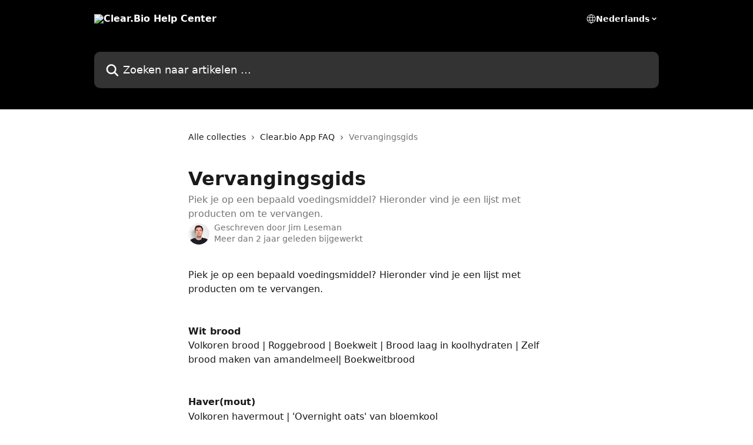

--- FILE ---
content_type: text/html; charset=utf-8
request_url: https://intercom-help.eu/clear/nl/articles/20447-vervangingsgids
body_size: 13208
content:
<!DOCTYPE html><html lang="nl"><head><meta charSet="utf-8" data-next-head=""/><title data-next-head="">Vervangingsgids | Clear.Bio Help Center</title><meta property="og:title" content="Vervangingsgids | Clear.Bio Help Center" data-next-head=""/><meta name="twitter:title" content="Vervangingsgids | Clear.Bio Help Center" data-next-head=""/><meta property="og:description" content="Piek je op een bepaald voedingsmiddel? Hieronder vind je een lijst met producten om te vervangen." data-next-head=""/><meta name="twitter:description" content="Piek je op een bepaald voedingsmiddel? Hieronder vind je een lijst met producten om te vervangen." data-next-head=""/><meta name="description" content="Piek je op een bepaald voedingsmiddel? Hieronder vind je een lijst met producten om te vervangen." data-next-head=""/><meta property="og:type" content="article" data-next-head=""/><meta name="robots" content="all" data-next-head=""/><meta name="viewport" content="width=device-width, initial-scale=1" data-next-head=""/><link href="https://intercom-help.eu/clear/assets/favicon" rel="icon" data-next-head=""/><link rel="canonical" href="https://intercom-help.eu/clear/nl/articles/20447-vervangingsgids" data-next-head=""/><link rel="alternate" href="https://intercom-help.eu/clear/nl/articles/20447-vervangingsgids" hrefLang="nl" data-next-head=""/><link rel="alternate" href="https://intercom-help.eu/clear/en/articles/20447-replacement-guide" hrefLang="en" data-next-head=""/><link rel="alternate" href="https://intercom-help.eu/clear/fr/articles/20447-guide-de-remplacement" hrefLang="fr" data-next-head=""/><link rel="alternate" href="https://intercom-help.eu/clear/de/articles/20447-ersatz-guide" hrefLang="de" data-next-head=""/><link rel="alternate" href="https://intercom-help.eu/clear/nl/articles/20447-vervangingsgids" hrefLang="x-default" data-next-head=""/><meta id="IntercomApiEndpointOverride" name="intercom-js-api-base" content="https://api-iam.eu.intercom.io" data-next-head=""/><link nonce="dcVnapTO1E02p5f7K5R42QCT1ki7Qjy70zU54JlJ9eg=" rel="preload" href="https://static.intercomassets.eu/_next/static/css/3141721a1e975790.css" as="style"/><link nonce="dcVnapTO1E02p5f7K5R42QCT1ki7Qjy70zU54JlJ9eg=" rel="stylesheet" href="https://static.intercomassets.eu/_next/static/css/3141721a1e975790.css" data-n-g=""/><noscript data-n-css="dcVnapTO1E02p5f7K5R42QCT1ki7Qjy70zU54JlJ9eg="></noscript><script defer="" nonce="dcVnapTO1E02p5f7K5R42QCT1ki7Qjy70zU54JlJ9eg=" nomodule="" src="https://static.intercomassets.eu/_next/static/chunks/polyfills-42372ed130431b0a.js"></script><script defer="" src="https://static.intercomassets.eu/_next/static/chunks/7506.a4d4b38169fb1abb.js" nonce="dcVnapTO1E02p5f7K5R42QCT1ki7Qjy70zU54JlJ9eg="></script><script src="https://static.intercomassets.eu/_next/static/chunks/webpack-1f43b52038df2a84.js" nonce="dcVnapTO1E02p5f7K5R42QCT1ki7Qjy70zU54JlJ9eg=" defer=""></script><script src="https://static.intercomassets.eu/_next/static/chunks/framework-1f1b8d38c1d86c61.js" nonce="dcVnapTO1E02p5f7K5R42QCT1ki7Qjy70zU54JlJ9eg=" defer=""></script><script src="https://static.intercomassets.eu/_next/static/chunks/main-38420d4d11b1f04e.js" nonce="dcVnapTO1E02p5f7K5R42QCT1ki7Qjy70zU54JlJ9eg=" defer=""></script><script src="https://static.intercomassets.eu/_next/static/chunks/pages/_app-433f4276020d0c33.js" nonce="dcVnapTO1E02p5f7K5R42QCT1ki7Qjy70zU54JlJ9eg=" defer=""></script><script src="https://static.intercomassets.eu/_next/static/chunks/d0502abb-aa607f45f5026044.js" nonce="dcVnapTO1E02p5f7K5R42QCT1ki7Qjy70zU54JlJ9eg=" defer=""></script><script src="https://static.intercomassets.eu/_next/static/chunks/6190-ef428f6633b5a03f.js" nonce="dcVnapTO1E02p5f7K5R42QCT1ki7Qjy70zU54JlJ9eg=" defer=""></script><script src="https://static.intercomassets.eu/_next/static/chunks/5729-6d79ddfe1353a77c.js" nonce="dcVnapTO1E02p5f7K5R42QCT1ki7Qjy70zU54JlJ9eg=" defer=""></script><script src="https://static.intercomassets.eu/_next/static/chunks/296-12aae21b10d91a09.js" nonce="dcVnapTO1E02p5f7K5R42QCT1ki7Qjy70zU54JlJ9eg=" defer=""></script><script src="https://static.intercomassets.eu/_next/static/chunks/4835-9db7cd232aae5617.js" nonce="dcVnapTO1E02p5f7K5R42QCT1ki7Qjy70zU54JlJ9eg=" defer=""></script><script src="https://static.intercomassets.eu/_next/static/chunks/2735-8954effe331a5dbf.js" nonce="dcVnapTO1E02p5f7K5R42QCT1ki7Qjy70zU54JlJ9eg=" defer=""></script><script src="https://static.intercomassets.eu/_next/static/chunks/pages/%5BhelpCenterIdentifier%5D/%5Blocale%5D/articles/%5BarticleSlug%5D-cb17d809302ca462.js" nonce="dcVnapTO1E02p5f7K5R42QCT1ki7Qjy70zU54JlJ9eg=" defer=""></script><script src="https://static.intercomassets.eu/_next/static/d88v3gcN_wmVoWrMfABM5/_buildManifest.js" nonce="dcVnapTO1E02p5f7K5R42QCT1ki7Qjy70zU54JlJ9eg=" defer=""></script><script src="https://static.intercomassets.eu/_next/static/d88v3gcN_wmVoWrMfABM5/_ssgManifest.js" nonce="dcVnapTO1E02p5f7K5R42QCT1ki7Qjy70zU54JlJ9eg=" defer=""></script><meta name="sentry-trace" content="131dc37a22b9304d2b5d52354f391a8d-b914c1f91710feb9-0"/><meta name="baggage" content="sentry-environment=production,sentry-release=1fc63fd7a61bf02c4fd1340797953b76e3339c82,sentry-public_key=187f842308a64dea9f1f64d4b1b9c298,sentry-trace_id=131dc37a22b9304d2b5d52354f391a8d,sentry-org_id=2129,sentry-sampled=false,sentry-sample_rand=0.3668476611160323,sentry-sample_rate=0"/><style id="__jsx-96624552">:root{--body-bg: rgb(255, 255, 255);
--body-image: none;
--body-bg-rgb: 255, 255, 255;
--body-border: rgb(230, 230, 230);
--body-primary-color: #1a1a1a;
--body-secondary-color: #737373;
--body-reaction-bg: rgb(242, 242, 242);
--body-reaction-text-color: rgb(64, 64, 64);
--body-toc-active-border: #737373;
--body-toc-inactive-border: #f2f2f2;
--body-toc-inactive-color: #737373;
--body-toc-active-font-weight: 400;
--body-table-border: rgb(204, 204, 204);
--body-color: hsl(0, 0%, 0%);
--footer-bg: rgb(255, 255, 255);
--footer-image: none;
--footer-border: rgb(230, 230, 230);
--footer-color: hsl(211, 10%, 61%);
--header-bg: #000000;
--header-image: none;
--header-color: #FFFFFF;
--collection-card-bg: rgb(255, 255, 255);
--collection-card-image: none;
--collection-card-color: hsl(161, 22%, 50%);
--card-bg: rgb(255, 255, 255);
--card-border-color: rgb(230, 230, 230);
--card-border-inner-radius: 6px;
--card-border-radius: 8px;
--card-shadow: 0 1px 2px 0 rgb(0 0 0 / 0.05);
--search-bar-border-radius: 10px;
--search-bar-width: 100%;
--ticket-blue-bg-color: #dce1f9;
--ticket-blue-text-color: #334bfa;
--ticket-green-bg-color: #d7efdc;
--ticket-green-text-color: #0f7134;
--ticket-orange-bg-color: #ffebdb;
--ticket-orange-text-color: #b24d00;
--ticket-red-bg-color: #ffdbdb;
--ticket-red-text-color: #df2020;
--header-height: 245px;
--header-subheader-background-color: #000000;
--header-subheader-font-color: #FFFFFF;
--content-block-bg: rgb(255, 255, 255);
--content-block-image: none;
--content-block-color: hsl(0, 0%, 10%);
--content-block-button-bg: rgb(51, 75, 250);
--content-block-button-image: none;
--content-block-button-color: hsl(0, 0%, 100%);
--content-block-button-radius: 6px;
--primary-color: hsl(161, 22%, 50%);
--primary-color-alpha-10: hsla(161, 22%, 50%, 0.1);
--primary-color-alpha-60: hsla(161, 22%, 50%, 0.6);
--text-on-primary-color: #1a1a1a}</style><style id="__jsx-1611979459">:root{--font-family-primary: system-ui, "Segoe UI", "Roboto", "Helvetica", "Arial", sans-serif, "Apple Color Emoji", "Segoe UI Emoji", "Segoe UI Symbol"}</style><style id="__jsx-2466147061">:root{--font-family-secondary: system-ui, "Segoe UI", "Roboto", "Helvetica", "Arial", sans-serif, "Apple Color Emoji", "Segoe UI Emoji", "Segoe UI Symbol"}</style><style id="__jsx-cf6f0ea00fa5c760">.fade-background.jsx-cf6f0ea00fa5c760{background:radial-gradient(333.38%100%at 50%0%,rgba(var(--body-bg-rgb),0)0%,rgba(var(--body-bg-rgb),.00925356)11.67%,rgba(var(--body-bg-rgb),.0337355)21.17%,rgba(var(--body-bg-rgb),.0718242)28.85%,rgba(var(--body-bg-rgb),.121898)35.03%,rgba(var(--body-bg-rgb),.182336)40.05%,rgba(var(--body-bg-rgb),.251516)44.25%,rgba(var(--body-bg-rgb),.327818)47.96%,rgba(var(--body-bg-rgb),.409618)51.51%,rgba(var(--body-bg-rgb),.495297)55.23%,rgba(var(--body-bg-rgb),.583232)59.47%,rgba(var(--body-bg-rgb),.671801)64.55%,rgba(var(--body-bg-rgb),.759385)70.81%,rgba(var(--body-bg-rgb),.84436)78.58%,rgba(var(--body-bg-rgb),.9551)88.2%,rgba(var(--body-bg-rgb),1)100%),var(--header-image),var(--header-bg);background-size:cover;background-position-x:center}</style><style id="__jsx-4bed0c08ce36899e">.article_body a:not(.intercom-h2b-button){color:var(--primary-color)}article a.intercom-h2b-button{background-color:var(--primary-color);border:0}.zendesk-article table{overflow-x:scroll!important;display:block!important;height:auto!important}.intercom-interblocks-unordered-nested-list ul,.intercom-interblocks-ordered-nested-list ol{margin-top:16px;margin-bottom:16px}.intercom-interblocks-unordered-nested-list ul .intercom-interblocks-unordered-nested-list ul,.intercom-interblocks-unordered-nested-list ul .intercom-interblocks-ordered-nested-list ol,.intercom-interblocks-ordered-nested-list ol .intercom-interblocks-ordered-nested-list ol,.intercom-interblocks-ordered-nested-list ol .intercom-interblocks-unordered-nested-list ul{margin-top:0;margin-bottom:0}.intercom-interblocks-image a:focus{outline-offset:3px}</style></head><body><div id="__next"><div dir="ltr" class="h-full w-full"><a href="#main-content" class="sr-only font-bold text-header-color focus:not-sr-only focus:absolute focus:left-4 focus:top-4 focus:z-50" aria-roledescription="Koppeling, druk op control-option-pijltje naar rechts om af te sluiten">Naar de hoofdinhoud</a><main class="header__lite"><header id="header" data-testid="header" class="jsx-cf6f0ea00fa5c760 flex flex-col text-header-color"><section class="relative flex w-full flex-col bg-header-subheader-background-color text-header-subheader-font-color pb-6"><div class="header__meta_wrapper flex justify-center px-5 pt-6 leading-none sm:px-10"><div class="flex items-center w-240" data-testid="subheader-container"><div class="mo__body header__site_name"><div class="header__logo"><a href="/clear/nl/"><img src="https://downloads.intercomcdn.eu/i/o/7957/964087685f2b9399d33c1605/701fd727a086d85ec457f42ce9e22f5c.png" height="171" alt="Clear.Bio Help Center"/></a></div></div><div><div class="flex items-center font-semibold"><div class="flex items-center md:hidden" data-testid="small-screen-children"><button class="flex items-center border-none bg-transparent px-1.5" data-testid="hamburger-menu-button" aria-label="Menu openen"><svg width="24" height="24" viewBox="0 0 16 16" xmlns="http://www.w3.org/2000/svg" class="fill-current"><path d="M1.86861 2C1.38889 2 1 2.3806 1 2.85008C1 3.31957 1.38889 3.70017 1.86861 3.70017H14.1314C14.6111 3.70017 15 3.31957 15 2.85008C15 2.3806 14.6111 2 14.1314 2H1.86861Z"></path><path d="M1 8C1 7.53051 1.38889 7.14992 1.86861 7.14992H14.1314C14.6111 7.14992 15 7.53051 15 8C15 8.46949 14.6111 8.85008 14.1314 8.85008H1.86861C1.38889 8.85008 1 8.46949 1 8Z"></path><path d="M1 13.1499C1 12.6804 1.38889 12.2998 1.86861 12.2998H14.1314C14.6111 12.2998 15 12.6804 15 13.1499C15 13.6194 14.6111 14 14.1314 14H1.86861C1.38889 14 1 13.6194 1 13.1499Z"></path></svg></button><div class="fixed right-0 top-0 z-50 h-full w-full hidden" data-testid="hamburger-menu"><div class="flex h-full w-full justify-end bg-black bg-opacity-30"><div class="flex h-fit w-full flex-col bg-white opacity-100 sm:h-full sm:w-1/2"><button class="text-body-font flex items-center self-end border-none bg-transparent pr-6 pt-6" data-testid="hamburger-menu-close-button" aria-label="Menu sluiten"><svg width="24" height="24" viewBox="0 0 16 16" xmlns="http://www.w3.org/2000/svg"><path d="M3.5097 3.5097C3.84165 3.17776 4.37984 3.17776 4.71178 3.5097L7.99983 6.79775L11.2879 3.5097C11.6198 3.17776 12.158 3.17776 12.49 3.5097C12.8219 3.84165 12.8219 4.37984 12.49 4.71178L9.20191 7.99983L12.49 11.2879C12.8219 11.6198 12.8219 12.158 12.49 12.49C12.158 12.8219 11.6198 12.8219 11.2879 12.49L7.99983 9.20191L4.71178 12.49C4.37984 12.8219 3.84165 12.8219 3.5097 12.49C3.17776 12.158 3.17776 11.6198 3.5097 11.2879L6.79775 7.99983L3.5097 4.71178C3.17776 4.37984 3.17776 3.84165 3.5097 3.5097Z"></path></svg></button><nav class="flex flex-col pl-4 text-black"><div class="relative cursor-pointer has-[:focus]:outline"><select class="peer absolute z-10 block h-6 w-full cursor-pointer opacity-0 md:text-base" aria-label="Taal wijzigen" id="language-selector"><option value="/clear/nl/articles/20447-vervangingsgids" class="text-black" selected="">Nederlands</option><option value="/clear/en/articles/20447-replacement-guide" class="text-black">English</option><option value="/clear/fr/articles/20447-guide-de-remplacement" class="text-black">Français</option><option value="/clear/de/articles/20447-ersatz-guide" class="text-black">Deutsch</option></select><div class="mb-10 ml-5 flex items-center gap-1 text-md hover:opacity-80 peer-hover:opacity-80 md:m-0 md:ml-3 md:text-base" aria-hidden="true"><svg id="locale-picker-globe" width="16" height="16" viewBox="0 0 16 16" fill="none" xmlns="http://www.w3.org/2000/svg" class="shrink-0" aria-hidden="true"><path d="M8 15C11.866 15 15 11.866 15 8C15 4.13401 11.866 1 8 1C4.13401 1 1 4.13401 1 8C1 11.866 4.13401 15 8 15Z" stroke="currentColor" stroke-linecap="round" stroke-linejoin="round"></path><path d="M8 15C9.39949 15 10.534 11.866 10.534 8C10.534 4.13401 9.39949 1 8 1C6.60051 1 5.466 4.13401 5.466 8C5.466 11.866 6.60051 15 8 15Z" stroke="currentColor" stroke-linecap="round" stroke-linejoin="round"></path><path d="M1.448 5.75989H14.524" stroke="currentColor" stroke-linecap="round" stroke-linejoin="round"></path><path d="M1.448 10.2402H14.524" stroke="currentColor" stroke-linecap="round" stroke-linejoin="round"></path></svg>Nederlands<svg id="locale-picker-arrow" width="16" height="16" viewBox="0 0 16 16" fill="none" xmlns="http://www.w3.org/2000/svg" class="shrink-0" aria-hidden="true"><path d="M5 6.5L8.00093 9.5L11 6.50187" stroke="currentColor" stroke-width="1.5" stroke-linecap="round" stroke-linejoin="round"></path></svg></div></div></nav></div></div></div></div><nav class="hidden items-center md:flex" data-testid="large-screen-children"><div class="relative cursor-pointer has-[:focus]:outline"><select class="peer absolute z-10 block h-6 w-full cursor-pointer opacity-0 md:text-base" aria-label="Taal wijzigen" id="language-selector"><option value="/clear/nl/articles/20447-vervangingsgids" class="text-black" selected="">Nederlands</option><option value="/clear/en/articles/20447-replacement-guide" class="text-black">English</option><option value="/clear/fr/articles/20447-guide-de-remplacement" class="text-black">Français</option><option value="/clear/de/articles/20447-ersatz-guide" class="text-black">Deutsch</option></select><div class="mb-10 ml-5 flex items-center gap-1 text-md hover:opacity-80 peer-hover:opacity-80 md:m-0 md:ml-3 md:text-base" aria-hidden="true"><svg id="locale-picker-globe" width="16" height="16" viewBox="0 0 16 16" fill="none" xmlns="http://www.w3.org/2000/svg" class="shrink-0" aria-hidden="true"><path d="M8 15C11.866 15 15 11.866 15 8C15 4.13401 11.866 1 8 1C4.13401 1 1 4.13401 1 8C1 11.866 4.13401 15 8 15Z" stroke="currentColor" stroke-linecap="round" stroke-linejoin="round"></path><path d="M8 15C9.39949 15 10.534 11.866 10.534 8C10.534 4.13401 9.39949 1 8 1C6.60051 1 5.466 4.13401 5.466 8C5.466 11.866 6.60051 15 8 15Z" stroke="currentColor" stroke-linecap="round" stroke-linejoin="round"></path><path d="M1.448 5.75989H14.524" stroke="currentColor" stroke-linecap="round" stroke-linejoin="round"></path><path d="M1.448 10.2402H14.524" stroke="currentColor" stroke-linecap="round" stroke-linejoin="round"></path></svg>Nederlands<svg id="locale-picker-arrow" width="16" height="16" viewBox="0 0 16 16" fill="none" xmlns="http://www.w3.org/2000/svg" class="shrink-0" aria-hidden="true"><path d="M5 6.5L8.00093 9.5L11 6.50187" stroke="currentColor" stroke-width="1.5" stroke-linecap="round" stroke-linejoin="round"></path></svg></div></div></nav></div></div></div></div></section><div class="jsx-cf6f0ea00fa5c760 relative flex grow flex-col mb-9 bg-header-bg bg-header-image bg-cover bg-center pb-9 pt-6"><div id="sr-announcement" aria-live="polite" class="jsx-cf6f0ea00fa5c760 sr-only"></div><div class="jsx-cf6f0ea00fa5c760 flex h-full flex-col items-center marker:shrink-0"><section class="relative mx-5 flex h-full w-full flex-col items-center px-5 sm:px-10"><div class="flex h-full max-w-full flex-col w-240 justify-end" data-testid="main-header-container"><div id="search-bar" class="relative w-full"><form action="/clear/nl/" autoComplete="off"><div class="flex w-full flex-col items-start"><div class="relative flex w-full sm:w-search-bar"><label for="search-input" class="sr-only">Zoeken naar artikelen ...</label><input id="search-input" type="text" autoComplete="off" class="peer w-full rounded-search-bar border border-black-alpha-8 bg-white-alpha-20 p-4 ps-12 font-secondary text-lg text-header-color shadow-search-bar outline-none transition ease-linear placeholder:text-header-color hover:bg-white-alpha-27 hover:shadow-search-bar-hover focus:border-transparent focus:bg-white focus:text-black-10 focus:shadow-search-bar-focused placeholder:focus:text-black-45" placeholder="Zoeken naar artikelen ..." name="q" aria-label="Zoeken naar artikelen ..." value=""/><div class="absolute inset-y-0 start-0 flex items-center fill-header-color peer-focus-visible:fill-black-45 pointer-events-none ps-5"><svg width="22" height="21" viewBox="0 0 22 21" xmlns="http://www.w3.org/2000/svg" class="fill-inherit" aria-hidden="true"><path fill-rule="evenodd" clip-rule="evenodd" d="M3.27485 8.7001C3.27485 5.42781 5.92757 2.7751 9.19985 2.7751C12.4721 2.7751 15.1249 5.42781 15.1249 8.7001C15.1249 11.9724 12.4721 14.6251 9.19985 14.6251C5.92757 14.6251 3.27485 11.9724 3.27485 8.7001ZM9.19985 0.225098C4.51924 0.225098 0.724854 4.01948 0.724854 8.7001C0.724854 13.3807 4.51924 17.1751 9.19985 17.1751C11.0802 17.1751 12.8176 16.5627 14.2234 15.5265L19.0981 20.4013C19.5961 20.8992 20.4033 20.8992 20.9013 20.4013C21.3992 19.9033 21.3992 19.0961 20.9013 18.5981L16.0264 13.7233C17.0625 12.3176 17.6749 10.5804 17.6749 8.7001C17.6749 4.01948 13.8805 0.225098 9.19985 0.225098Z"></path></svg></div></div></div></form></div></div></section></div></div></header><div class="z-1 flex shrink-0 grow basis-auto justify-center px-5 sm:px-10"><section data-testid="main-content" id="main-content" class="max-w-full w-240"><section data-testid="article-section" class="section section__article"><div class="justify-center flex"><div class="relative z-3 w-full lg:max-w-160 "><div class="flex pb-6 max-md:pb-2 lg:max-w-160"><div tabindex="-1" class="focus:outline-none"><div class="flex flex-wrap items-baseline pb-4 text-base" tabindex="0" role="navigation" aria-label="Breadcrumb"><a href="/clear/nl/" class="pr-2 text-body-primary-color no-underline hover:text-body-secondary-color">Alle collecties</a><div class="pr-2" aria-hidden="true"><svg width="6" height="10" viewBox="0 0 6 10" class="block h-2 w-2 fill-body-secondary-color rtl:rotate-180" xmlns="http://www.w3.org/2000/svg"><path fill-rule="evenodd" clip-rule="evenodd" d="M0.648862 0.898862C0.316916 1.23081 0.316916 1.769 0.648862 2.10094L3.54782 4.9999L0.648862 7.89886C0.316916 8.23081 0.316917 8.769 0.648862 9.10094C0.980808 9.43289 1.519 9.43289 1.85094 9.10094L5.35094 5.60094C5.68289 5.269 5.68289 4.73081 5.35094 4.39886L1.85094 0.898862C1.519 0.566916 0.980807 0.566916 0.648862 0.898862Z"></path></svg></div><a href="https://intercom-help.eu/clear/nl/collections/4609-clear-bio-app-faq" class="pr-2 text-body-primary-color no-underline hover:text-body-secondary-color" data-testid="breadcrumb-0">Clear.bio App FAQ</a><div class="pr-2" aria-hidden="true"><svg width="6" height="10" viewBox="0 0 6 10" class="block h-2 w-2 fill-body-secondary-color rtl:rotate-180" xmlns="http://www.w3.org/2000/svg"><path fill-rule="evenodd" clip-rule="evenodd" d="M0.648862 0.898862C0.316916 1.23081 0.316916 1.769 0.648862 2.10094L3.54782 4.9999L0.648862 7.89886C0.316916 8.23081 0.316917 8.769 0.648862 9.10094C0.980808 9.43289 1.519 9.43289 1.85094 9.10094L5.35094 5.60094C5.68289 5.269 5.68289 4.73081 5.35094 4.39886L1.85094 0.898862C1.519 0.566916 0.980807 0.566916 0.648862 0.898862Z"></path></svg></div><div class="text-body-secondary-color">Vervangingsgids</div></div></div></div><div class=""><div class="article intercom-force-break"><div class="mb-10 max-lg:mb-6"><div class="flex flex-col gap-4"><div class="flex flex-col"><h1 class="mb-1 font-primary text-2xl font-bold leading-10 text-body-primary-color">Vervangingsgids</h1><div class="text-md font-normal leading-normal text-body-secondary-color"><p>Piek je op een bepaald voedingsmiddel? Hieronder vind je een lijst met producten om te vervangen.</p></div></div><div class="avatar"><div class="avatar__photo"><img width="24" height="24" src="https://static.intercomassets.eu/avatars/50006626/square_128/jim-1667825514.jpg" alt="Jim Leseman avatar" class="inline-flex items-center justify-center rounded-full bg-primary text-lg font-bold leading-6 text-primary-text shadow-solid-2 shadow-body-bg [&amp;:nth-child(n+2)]:hidden lg:[&amp;:nth-child(n+2)]:inline-flex h-8 w-8 sm:h-9 sm:w-9"/></div><div class="avatar__info -mt-0.5 text-base"><span class="text-body-secondary-color"><div>Geschreven door <span>Jim Leseman</span></div> <!-- -->Meer dan 2 jaar geleden bijgewerkt</span></div></div></div></div><div class="jsx-4bed0c08ce36899e "><div class="jsx-4bed0c08ce36899e article_body"><article class="jsx-4bed0c08ce36899e "><div class="intercom-interblocks-paragraph no-margin intercom-interblocks-align-left"><p>Piek je op een bepaald voedingsmiddel? Hieronder vind je een lijst met producten om te vervangen.<br/>​<br/>​</p></div><div class="intercom-interblocks-paragraph no-margin intercom-interblocks-align-left"><p><b>Wit brood</b></p></div><div class="intercom-interblocks-paragraph no-margin intercom-interblocks-align-left"><p>Volkoren brood | Roggebrood | Boekweit | Brood laag in koolhydraten | Zelf brood maken van amandelmeel| Boekweitbrood<br/>​<br/>​</p></div><div class="intercom-interblocks-paragraph no-margin intercom-interblocks-align-left"><p><b>Haver(mout)</b></p></div><div class="intercom-interblocks-paragraph no-margin intercom-interblocks-align-left"><p>Volkoren havermout | &#x27;Overnight oats&#x27; van bloemkool<br/>​<br/>​</p></div><div class="intercom-interblocks-paragraph no-margin intercom-interblocks-align-left"><p><b>Witte bloem</b></p></div><div class="intercom-interblocks-paragraph no-margin intercom-interblocks-align-left"><p>Amandelmeel | Boekweitmeel | Kokosmeel | Kikkererwtenmeel<br/>​<br/>​</p></div><div class="intercom-interblocks-paragraph no-margin intercom-interblocks-align-left"><p><b>Witte rijst</b></p></div><div class="intercom-interblocks-paragraph no-margin intercom-interblocks-align-left"><p>Bruine rijst / Zilvervlies rijst | Wilde rijst | Bloemkoolrijst (versnipperde bloemkool, je kunt dit zelf maken of kopen in de meeste supermarkten) | Broccolirijst | Courgetterijst | Erwtenrijst | Linzenrijst<br/>​<br/>​</p></div><div class="intercom-interblocks-paragraph no-margin intercom-interblocks-align-left"><p><b>Witte pasta</b></p></div><div class="intercom-interblocks-paragraph no-margin intercom-interblocks-align-left"><p>Volkoren pasta | Boekweit pasta | Kikkererwt pasta | Rode linzen pasta | Courgetti (courgette pasta die je zelf maakt met een ‘spirelli’, de meeste supermarketen verkopen dit ook) | &#x27;Low carb&#x27; pasta | Koolraap tagliatelle<br/>​<br/>​</p></div><div class="intercom-interblocks-paragraph no-margin intercom-interblocks-align-left"><p><b>Overige granen</b></p></div><div class="intercom-interblocks-paragraph no-margin intercom-interblocks-align-left"><p>Bulgur | Couscous | Quinoa | Gort | Linzen<br/>​<br/>​</p></div><div class="intercom-interblocks-paragraph no-margin intercom-interblocks-align-left"><p><b>Aardappel</b></p></div><div class="intercom-interblocks-paragraph no-margin intercom-interblocks-align-left"><p>Zoete aardappel | Pompoen | Koolraap | Capucijners | Pastinaak | Linzen | Bonen | Knolselderij<br/>​<br/>​</p></div><div class="intercom-interblocks-paragraph no-margin intercom-interblocks-align-left"><p><b>Fruit (zoals banaan)</b></p></div><div class="intercom-interblocks-paragraph no-margin intercom-interblocks-align-left"><p>Appel | Bessen (aardbeien, blauwe bessen, frambozen, bramen) | Vervang sinaasappelsap voor water met citroensap<br/>​<br/>​</p></div><div class="intercom-interblocks-paragraph no-margin intercom-interblocks-align-left"><p><b>Groente tips</b></p></div><div class="intercom-interblocks-paragraph no-margin intercom-interblocks-align-left"><p>Boerenkool | Linzen | Bonen | Salades<br/>​<br/>​</p></div><div class="intercom-interblocks-paragraph no-margin intercom-interblocks-align-left"><p><b>Alcohol</b></p></div><div class="intercom-interblocks-paragraph no-margin intercom-interblocks-align-left"><p>Wil je alcohol overslaan? Het is lekker, maar schadelijk voor je lever en je gezondheid<br/>Kombucha thee is een lekkere, bijna alcoholvrije gefermenteerde drank<br/>​<br/>​</p></div><div class="intercom-interblocks-paragraph no-margin intercom-interblocks-align-left"><p><b>Drinken</b></p></div><div class="intercom-interblocks-paragraph no-margin intercom-interblocks-align-left"><p>In plaats van Cola: cola light/zero</p></div><div class="intercom-interblocks-paragraph no-margin intercom-interblocks-align-left"><p>Koffie of thee met een van de onderstaande alternatieven</p></div><div class="intercom-interblocks-paragraph no-margin intercom-interblocks-align-left"><p>Andere soorten drankjes: amandel melk, soja melk of juist volle melk</p></div><div class="intercom-interblocks-paragraph no-margin intercom-interblocks-align-left"><p>Wil je zoveel mogelijk pieken voorkomen? Houd het bij (bron) water, thee en koffie<br/>​<br/>​</p></div><div class="intercom-interblocks-paragraph no-margin intercom-interblocks-align-left"><p><b>Melkproducten</b></p></div><div class="intercom-interblocks-paragraph no-margin intercom-interblocks-align-left"><p>Notenmelk | Ongezoete amandelmelk | Ongezoete sojamelk | Ongezoete kokosyoghurt | Ongezoete sojayoghurt | Ongezoete sojakwark<br/>​<br/>​</p></div><div class="intercom-interblocks-paragraph no-margin intercom-interblocks-align-left"><p><b>(Riet)suiker</b></p></div><div class="intercom-interblocks-paragraph no-margin intercom-interblocks-align-left"><p>Stevia | Xylitol | Erythritol<br/>​<br/>​</p></div><div class="intercom-interblocks-paragraph no-margin intercom-interblocks-align-left"><p><b>Overige</b></p></div><div class="intercom-interblocks-paragraph no-margin intercom-interblocks-align-left"><p>Jam of hagelslag laag in suikers, zoals van Cereal</p></div></article></div></div></div></div><div class="intercom-reaction-picker -mb-4 -ml-4 -mr-4 mt-6 rounded-card sm:-mb-2 sm:-ml-1 sm:-mr-1 sm:mt-8" role="group" aria-label="feedbackformulier"><div class="intercom-reaction-prompt">Was dit een antwoord op uw vraag?</div><div class="intercom-reactions-container"><button class="intercom-reaction" aria-label="Teleurgestelde reactie" tabindex="0" data-reaction-text="disappointed" aria-pressed="false"><span title="Teleurgesteld">😞</span></button><button class="intercom-reaction" aria-label="Neutrale reactie" tabindex="0" data-reaction-text="neutral" aria-pressed="false"><span title="Neutraal">😐</span></button><button class="intercom-reaction" aria-label="Smiley-reactie" tabindex="0" data-reaction-text="smiley" aria-pressed="false"><span title="Smiley">😃</span></button></div></div></div></div></section></section></div><footer id="footer" class="mt-24 shrink-0 bg-footer-bg px-0 py-12 text-left text-base text-footer-color"><div class="shrink-0 grow basis-auto px-5 sm:px-10"><div class="mx-auto max-w-240 sm:w-auto"><div><div class="text-center" data-testid="simple-footer-layout"><div class="align-middle text-lg text-footer-color"><a class="no-underline" href="/clear/nl/"><span data-testid="logo-sitename">Clear.Bio Help Center</span></a></div><div class="mt-10" data-testid="simple-footer-links"><div class="flex flex-row justify-center"></div><ul data-testid="social-links" class="flex flex-wrap items-center gap-4 p-0 justify-center" id="social-links"><li class="list-none align-middle"><a target="_blank" href="https://www.facebook.com/cleardiabetes" rel="nofollow noreferrer noopener" data-testid="footer-social-link-0" class="no-underline"><img src="https://intercom-help.eu/clear/assets/svg/icon:social-facebook/909aa5" alt="" aria-label="https://www.facebook.com/cleardiabetes" width="16" height="16" loading="lazy" data-testid="social-icon-facebook"/></a></li><li class="list-none align-middle"><a target="_blank" href="https://www.twitter.com/programclear" rel="nofollow noreferrer noopener" data-testid="footer-social-link-1" class="no-underline"><img src="https://intercom-help.eu/clear/assets/svg/icon:social-twitter/909aa5" alt="" aria-label="https://www.twitter.com/programclear" width="16" height="16" loading="lazy" data-testid="social-icon-twitter"/></a></li><li class="list-none align-middle"><a target="_blank" href="https://www.linkedin.com/company/clearbio" rel="nofollow noreferrer noopener" data-testid="footer-social-link-2" class="no-underline"><img src="https://intercom-help.eu/clear/assets/svg/icon:social-linkedin/909aa5" alt="" aria-label="https://www.linkedin.com/company/clearbio" width="16" height="16" loading="lazy" data-testid="social-icon-linkedin"/></a></li></ul></div><div class="mt-10 flex justify-center"><div class="flex items-center text-sm" data-testid="intercom-advert-branding"><svg width="14" height="14" viewBox="0 0 16 16" fill="none" xmlns="http://www.w3.org/2000/svg"><title>Intercom</title><g clip-path="url(#clip0_1870_86937)"><path d="M14 0H2C0.895 0 0 0.895 0 2V14C0 15.105 0.895 16 2 16H14C15.105 16 16 15.105 16 14V2C16 0.895 15.105 0 14 0ZM10.133 3.02C10.133 2.727 10.373 2.49 10.667 2.49C10.961 2.49 11.2 2.727 11.2 3.02V10.134C11.2 10.428 10.96 10.667 10.667 10.667C10.372 10.667 10.133 10.427 10.133 10.134V3.02ZM7.467 2.672C7.467 2.375 7.705 2.132 8 2.132C8.294 2.132 8.533 2.375 8.533 2.672V10.484C8.533 10.781 8.293 11.022 8 11.022C7.705 11.022 7.467 10.782 7.467 10.484V2.672ZM4.8 3.022C4.8 2.727 5.04 2.489 5.333 2.489C5.628 2.489 5.867 2.726 5.867 3.019V10.133C5.867 10.427 5.627 10.666 5.333 10.666C5.039 10.666 4.8 10.426 4.8 10.133V3.02V3.022ZM2.133 4.088C2.133 3.792 2.373 3.554 2.667 3.554C2.961 3.554 3.2 3.792 3.2 4.087V8.887C3.2 9.18 2.96 9.419 2.667 9.419C2.372 9.419 2.133 9.179 2.133 8.886V4.086V4.088ZM13.68 12.136C13.598 12.206 11.622 13.866 8 13.866C4.378 13.866 2.402 12.206 2.32 12.136C2.096 11.946 2.07 11.608 2.262 11.384C2.452 11.161 2.789 11.134 3.012 11.324C3.044 11.355 4.808 12.8 8 12.8C11.232 12.8 12.97 11.343 12.986 11.328C13.209 11.138 13.546 11.163 13.738 11.386C13.93 11.61 13.904 11.946 13.68 12.138V12.136ZM13.867 8.886C13.867 9.181 13.627 9.42 13.333 9.42C13.039 9.42 12.8 9.18 12.8 8.887V4.087C12.8 3.791 13.04 3.553 13.333 3.553C13.628 3.553 13.867 3.791 13.867 4.086V8.886Z" class="fill-current"></path></g><defs><clipPath id="clip0_1870_86937"><rect width="16" height="16" fill="none"></rect></clipPath></defs></svg><a href="https://www.intercom.com/intercom-link?company=Clear.bio&amp;solution=customer-support&amp;utm_campaign=intercom-link&amp;utm_content=We+run+on+Intercom&amp;utm_medium=help-center&amp;utm_referrer=https%3A%2F%2Fintercom-help.eu%2Fclear%2Fnl%2Farticles%2F20447-vervangingsgids&amp;utm_source=desktop-web" class="pl-2 align-middle no-underline">Wij gebruiken Intercom</a></div></div></div></div></div></div></footer></main></div></div><script id="__NEXT_DATA__" type="application/json" nonce="dcVnapTO1E02p5f7K5R42QCT1ki7Qjy70zU54JlJ9eg=">{"props":{"pageProps":{"app":{"id":"w7d1tgpk","messengerUrl":"https://widget.intercom.io/widget/w7d1tgpk","name":"Clear.bio","poweredByIntercomUrl":"https://www.intercom.com/intercom-link?company=Clear.bio\u0026solution=customer-support\u0026utm_campaign=intercom-link\u0026utm_content=We+run+on+Intercom\u0026utm_medium=help-center\u0026utm_referrer=https%3A%2F%2Fintercom-help.eu%2Fclear%2Fnl%2Farticles%2F20447-vervangingsgids\u0026utm_source=desktop-web","features":{"consentBannerBeta":false,"customNotFoundErrorMessage":false,"disableFontPreloading":false,"disableNoMarginClassTransformation":false,"finOnHelpCenter":false,"hideIconsWithBackgroundImages":false,"messengerCustomFonts":false}},"helpCenterSite":{"customDomain":null,"defaultLocale":"nl","disableBranding":false,"externalLoginName":null,"externalLoginUrl":null,"footerContactDetails":null,"footerLinks":{"custom":[],"socialLinks":[{"iconUrl":"https://intercom-help.eu/clear/assets/svg/icon:social-facebook","provider":"facebook","url":"https://www.facebook.com/cleardiabetes"},{"iconUrl":"https://intercom-help.eu/clear/assets/svg/icon:social-twitter","provider":"twitter","url":"https://www.twitter.com/programclear"},{"iconUrl":"https://intercom-help.eu/clear/assets/svg/icon:social-linkedin","provider":"linkedin","url":"https://www.linkedin.com/company/clearbio"}],"linkGroups":[]},"headerLinks":[],"homeCollectionCols":1,"googleAnalyticsTrackingId":null,"googleTagManagerId":null,"pathPrefixForCustomDomain":null,"seoIndexingEnabled":true,"helpCenterId":635,"url":"https://intercom-help.eu/clear","customizedFooterTextContent":null,"consentBannerConfig":null,"canInjectCustomScripts":false,"scriptSection":2,"customScriptFilesExist":false},"localeLinks":[{"id":"nl","absoluteUrl":"https://intercom-help.eu/clear/nl/articles/20447-vervangingsgids","available":true,"name":"Nederlands","selected":true,"url":"/clear/nl/articles/20447-vervangingsgids"},{"id":"en","absoluteUrl":"https://intercom-help.eu/clear/en/articles/20447-replacement-guide","available":true,"name":"English","selected":false,"url":"/clear/en/articles/20447-replacement-guide"},{"id":"fr","absoluteUrl":"https://intercom-help.eu/clear/fr/articles/20447-guide-de-remplacement","available":true,"name":"Français","selected":false,"url":"/clear/fr/articles/20447-guide-de-remplacement"},{"id":"de","absoluteUrl":"https://intercom-help.eu/clear/de/articles/20447-ersatz-guide","available":true,"name":"Deutsch","selected":false,"url":"/clear/de/articles/20447-ersatz-guide"}],"requestContext":{"articleSource":null,"academy":false,"canonicalUrl":"https://intercom-help.eu/clear/nl/articles/20447-vervangingsgids","headerless":false,"isDefaultDomainRequest":true,"nonce":"dcVnapTO1E02p5f7K5R42QCT1ki7Qjy70zU54JlJ9eg=","rootUrl":"/clear/nl/","sheetUserCipher":null,"type":"help-center"},"theme":{"color":"639B89","siteName":"Clear.Bio Help Center","headline":"Veelgestelde vragen over Clear.bio","headerFontColor":"fff0f0","logo":"https://downloads.intercomcdn.eu/i/o/7957/964087685f2b9399d33c1605/701fd727a086d85ec457f42ce9e22f5c.png","logoHeight":"171","header":null,"favicon":"https://intercom-help.eu/clear/assets/favicon","locale":"nl","homeUrl":"https://www.clear.bio","social":null,"urlPrefixForDefaultDomain":"https://intercom-help.eu/clear","customDomain":null,"customDomainUsesSsl":false,"customizationOptions":{"customizationType":1,"header":{"backgroundColor":"#639B89","fontColor":"#fff0f0","fadeToEdge":false,"backgroundGradient":{"steps":[{"color":"#f1adad"},{"color":"#cff1ad"}]},"backgroundImageId":null,"backgroundImageUrl":null},"body":{"backgroundColor":"#ffffff","fontColor":null,"fadeToEdge":null,"backgroundGradient":null,"backgroundImageId":null},"footer":{"backgroundColor":"#ffffff","fontColor":"#909aa5","fadeToEdge":null,"backgroundGradient":null,"backgroundImageId":null,"showRichTextField":false},"layout":{"homePage":{"blocks":[{"type":"tickets-portal-link","enabled":false},{"type":"collection-list","columns":1,"template":0}]},"collectionsPage":{"showArticleDescriptions":false},"articlePage":{},"searchPage":{}},"collectionCard":{"global":{"backgroundColor":null,"fontColor":"639B89","fadeToEdge":null,"backgroundGradient":null,"backgroundImageId":null,"showIcons":true,"backgroundImageUrl":null},"collections":[]},"global":{"font":{"customFontFaces":[],"primary":null,"secondary":null},"componentStyle":{"card":{"type":"bordered","borderRadius":8}},"namedComponents":{"header":{"subheader":{"enabled":true,"style":{"backgroundColor":"#000000","fontColor":"#FFFFFF"}},"style":{"height":"245px","align":"start","justify":"end"}},"searchBar":{"style":{"width":"100%","borderRadius":10}},"footer":{"type":0}},"brand":{"colors":[],"websiteUrl":""}},"contentBlock":{"blockStyle":{"backgroundColor":"#ffffff","fontColor":"#1a1a1a","fadeToEdge":null,"backgroundGradient":null,"backgroundImageId":null,"backgroundImageUrl":null},"buttonOptions":{"backgroundColor":"#334BFA","fontColor":"#ffffff","borderRadius":6},"isFullWidth":false}},"helpCenterName":"Clear.Bio Help Center","footerLogo":null,"footerLogoHeight":null,"localisedInformation":{"contentBlock":null}},"user":{"userId":"f5e23f3e-ea83-474d-9ddf-6aad4cd838f7","role":"visitor_role","country_code":null},"articleContent":{"articleId":"20447","author":{"avatar":"https://static.intercomassets.eu/avatars/50006626/square_128/jim-1667825514.jpg","name":"Jim Leseman","first_name":"Jim","avatar_shape":"circle"},"blocks":[{"type":"paragraph","text":"Piek je op een bepaald voedingsmiddel? Hieronder vind je een lijst met producten om te vervangen.\u003cbr\u003e\u003cbr\u003e","class":"no-margin"},{"type":"paragraph","text":"\u003cb\u003eWit brood\u003c/b\u003e","class":"no-margin"},{"type":"paragraph","text":"Volkoren brood | Roggebrood | Boekweit | Brood laag in koolhydraten | Zelf brood maken van amandelmeel| Boekweitbrood\u003cbr\u003e\u003cbr\u003e","class":"no-margin"},{"type":"paragraph","text":"\u003cb\u003eHaver(mout)\u003c/b\u003e","class":"no-margin"},{"type":"paragraph","text":"Volkoren havermout | 'Overnight oats' van bloemkool\u003cbr\u003e\u003cbr\u003e","class":"no-margin"},{"type":"paragraph","text":"\u003cb\u003eWitte bloem\u003c/b\u003e","class":"no-margin"},{"type":"paragraph","text":"Amandelmeel | Boekweitmeel | Kokosmeel | Kikkererwtenmeel\u003cbr\u003e\u003cbr\u003e","class":"no-margin"},{"type":"paragraph","text":"\u003cb\u003eWitte rijst\u003c/b\u003e","class":"no-margin"},{"type":"paragraph","text":"Bruine rijst / Zilvervlies rijst | Wilde rijst | Bloemkoolrijst (versnipperde bloemkool, je kunt dit zelf maken of kopen in de meeste supermarkten) | Broccolirijst | Courgetterijst | Erwtenrijst | Linzenrijst\u003cbr\u003e\u003cbr\u003e","class":"no-margin"},{"type":"paragraph","text":"\u003cb\u003eWitte pasta\u003c/b\u003e","class":"no-margin"},{"type":"paragraph","text":"Volkoren pasta | Boekweit pasta | Kikkererwt pasta | Rode linzen pasta | Courgetti (courgette pasta die je zelf maakt met een ‘spirelli’, de meeste supermarketen verkopen dit ook) | 'Low carb' pasta | Koolraap tagliatelle\u003cbr\u003e\u003cbr\u003e","class":"no-margin"},{"type":"paragraph","text":"\u003cb\u003eOverige granen\u003c/b\u003e","class":"no-margin"},{"type":"paragraph","text":"Bulgur | Couscous | Quinoa | Gort | Linzen\u003cbr\u003e\u003cbr\u003e","class":"no-margin"},{"type":"paragraph","text":"\u003cb\u003eAardappel\u003c/b\u003e","class":"no-margin"},{"type":"paragraph","text":"Zoete aardappel | Pompoen | Koolraap | Capucijners | Pastinaak | Linzen | Bonen | Knolselderij\u003cbr\u003e\u003cbr\u003e","class":"no-margin"},{"type":"paragraph","text":"\u003cb\u003eFruit (zoals banaan)\u003c/b\u003e","class":"no-margin"},{"type":"paragraph","text":"Appel | Bessen (aardbeien, blauwe bessen, frambozen, bramen) | Vervang sinaasappelsap voor water met citroensap\u003cbr\u003e\u003cbr\u003e","class":"no-margin"},{"type":"paragraph","text":"\u003cb\u003eGroente tips\u003c/b\u003e","class":"no-margin"},{"type":"paragraph","text":"Boerenkool | Linzen | Bonen | Salades\u003cbr\u003e\u003cbr\u003e","class":"no-margin"},{"type":"paragraph","text":"\u003cb\u003eAlcohol\u003c/b\u003e","class":"no-margin"},{"type":"paragraph","text":"Wil je alcohol overslaan? Het is lekker, maar schadelijk voor je lever en je gezondheid\u003cbr\u003eKombucha thee is een lekkere, bijna alcoholvrije gefermenteerde drank\u003cbr\u003e\u003cbr\u003e","class":"no-margin"},{"type":"paragraph","text":"\u003cb\u003eDrinken\u003c/b\u003e","class":"no-margin"},{"type":"paragraph","text":"In plaats van Cola: cola light/zero","class":"no-margin"},{"type":"paragraph","text":"Koffie of thee met een van de onderstaande alternatieven","class":"no-margin"},{"type":"paragraph","text":"Andere soorten drankjes: amandel melk, soja melk of juist volle melk","class":"no-margin"},{"type":"paragraph","text":"Wil je zoveel mogelijk pieken voorkomen? Houd het bij (bron) water, thee en koffie\u003cbr\u003e\u003cbr\u003e","class":"no-margin"},{"type":"paragraph","text":"\u003cb\u003eMelkproducten\u003c/b\u003e","class":"no-margin"},{"type":"paragraph","text":"Notenmelk | Ongezoete amandelmelk | Ongezoete sojamelk | Ongezoete kokosyoghurt | Ongezoete sojayoghurt | Ongezoete sojakwark\u003cbr\u003e\u003cbr\u003e","class":"no-margin"},{"type":"paragraph","text":"\u003cb\u003e(Riet)suiker\u003c/b\u003e","class":"no-margin"},{"type":"paragraph","text":"Stevia | Xylitol | Erythritol\u003cbr\u003e\u003cbr\u003e","class":"no-margin"},{"type":"paragraph","text":"\u003cb\u003eOverige\u003c/b\u003e","class":"no-margin"},{"type":"paragraph","text":"Jam of hagelslag laag in suikers, zoals van Cereal","class":"no-margin"}],"collectionId":"4609","description":"Piek je op een bepaald voedingsmiddel? Hieronder vind je een lijst met producten om te vervangen.","id":"29844","lastUpdated":"Meer dan 2 jaar geleden bijgewerkt","relatedArticles":null,"targetUserType":"everyone","title":"Vervangingsgids","showTableOfContents":false,"synced":false,"isStandaloneApp":false},"breadcrumbs":[{"url":"https://intercom-help.eu/clear/nl/collections/4609-clear-bio-app-faq","name":"Clear.bio App FAQ"}],"selectedReaction":null,"showReactions":true,"themeCSSCustomProperties":{"--body-bg":"rgb(255, 255, 255)","--body-image":"none","--body-bg-rgb":"255, 255, 255","--body-border":"rgb(230, 230, 230)","--body-primary-color":"#1a1a1a","--body-secondary-color":"#737373","--body-reaction-bg":"rgb(242, 242, 242)","--body-reaction-text-color":"rgb(64, 64, 64)","--body-toc-active-border":"#737373","--body-toc-inactive-border":"#f2f2f2","--body-toc-inactive-color":"#737373","--body-toc-active-font-weight":400,"--body-table-border":"rgb(204, 204, 204)","--body-color":"hsl(0, 0%, 0%)","--footer-bg":"rgb(255, 255, 255)","--footer-image":"none","--footer-border":"rgb(230, 230, 230)","--footer-color":"hsl(211, 10%, 61%)","--header-bg":"#000000","--header-image":"none","--header-color":"#FFFFFF","--collection-card-bg":"rgb(255, 255, 255)","--collection-card-image":"none","--collection-card-color":"hsl(161, 22%, 50%)","--card-bg":"rgb(255, 255, 255)","--card-border-color":"rgb(230, 230, 230)","--card-border-inner-radius":"6px","--card-border-radius":"8px","--card-shadow":"0 1px 2px 0 rgb(0 0 0 / 0.05)","--search-bar-border-radius":"10px","--search-bar-width":"100%","--ticket-blue-bg-color":"#dce1f9","--ticket-blue-text-color":"#334bfa","--ticket-green-bg-color":"#d7efdc","--ticket-green-text-color":"#0f7134","--ticket-orange-bg-color":"#ffebdb","--ticket-orange-text-color":"#b24d00","--ticket-red-bg-color":"#ffdbdb","--ticket-red-text-color":"#df2020","--header-height":"245px","--header-subheader-background-color":"#000000","--header-subheader-font-color":"#FFFFFF","--content-block-bg":"rgb(255, 255, 255)","--content-block-image":"none","--content-block-color":"hsl(0, 0%, 10%)","--content-block-button-bg":"rgb(51, 75, 250)","--content-block-button-image":"none","--content-block-button-color":"hsl(0, 0%, 100%)","--content-block-button-radius":"6px","--primary-color":"hsl(161, 22%, 50%)","--primary-color-alpha-10":"hsla(161, 22%, 50%, 0.1)","--primary-color-alpha-60":"hsla(161, 22%, 50%, 0.6)","--text-on-primary-color":"#1a1a1a"},"intl":{"defaultLocale":"nl","locale":"nl","messages":{"layout.skip_to_main_content":"Naar de hoofdinhoud","layout.skip_to_main_content_exit":"Koppeling, druk op control-option-pijltje naar rechts om af te sluiten","article.attachment_icon":"Pictogram van bijlage","article.related_articles":"Gerelateerde artikelen","article.written_by":"Geschreven door \u003cb\u003e{author}\u003c/b\u003e","article.table_of_contents":"Inhoudsopgave","breadcrumb.all_collections":"Alle collecties","breadcrumb.aria_label":"Breadcrumb","collection.article_count.one":"{count} artikel","collection.article_count.other":"{count} artikelen","collection.articles_heading":"Artikelen","collection.sections_heading":"Collecties","collection.written_by.one":"Geschreven door \u003cb\u003e{author}\u003c/b\u003e","collection.written_by.two":"Geschreven door \u003cb\u003e{author1}\u003c/b\u003e en \u003cb\u003e{author2}\u003c/b\u003e","collection.written_by.three":"Geschreven door \u003cb\u003e{author1}\u003c/b\u003e, \u003cb\u003e{author2}\u003c/b\u003e en \u003cb\u003e{author3}\u003c/b\u003e","collection.written_by.four":"Geschreven door \u003cb\u003e{author1}\u003c/b\u003e, \u003cb\u003e{author2}\u003c/b\u003e, \u003cb\u003e{author3}\u003c/b\u003e en 1 ander","collection.written_by.other":"Geschreven door \u003cb\u003e{author1}\u003c/b\u003e, \u003cb\u003e{author2}\u003c/b\u003e, \u003cb\u003e{author3}\u003c/b\u003e en {count} anderen","collection.by.one":"Door {author}","collection.by.two":"Door {author1} en 1 ander","collection.by.other":"Door {author1} en {count} anderen","collection.by.count_one":"1 auteur","collection.by.count_plural":"{count} auteurs","community_banner.tip":"Tip","community_banner.label":"\u003cb\u003eMeer hulp nodig?\u003c/b\u003e Krijg ondersteuning van ons {link}","community_banner.link_label":"Communityforum","community_banner.description":"Vind antwoorden en krijg hulp van Intercom Support en Community Experts","header.headline":"Advies en antwoorden van het {appName}-team","header.menu.open":"Menu openen","header.menu.close":"Menu sluiten","locale_picker.aria_label":"Taal wijzigen","not_authorized.cta":"Stuur ons een bericht of meld u aan via {link}","not_found.title":"Oh oh. Die pagina bestaat niet.","not_found.not_authorized":"Dit artikel kan niet worden geladen. U moet zich mogelijk eerst aanmelden","not_found.try_searching":"Probeer naar uw antwoord te zoeken of stuur ons een bericht.","tickets_portal_bad_request.title":"Geen toegang tot de ticketportal","tickets_portal_bad_request.learn_more":"Meer informatie","tickets_portal_bad_request.send_a_message":"Neem contact op met uw beheerder.","no_articles.title":"Leeg Helpcentrum","no_articles.no_articles":"Dit Helpcentrum heeft nog geen artikelen of collecties.","preview.invalid_preview":"Er is geen voorbeeld beschikbaar voor {previewType}","reaction_picker.did_this_answer_your_question":"Was dit een antwoord op uw vraag?","reaction_picker.feedback_form_label":"feedbackformulier","reaction_picker.reaction.disappointed.title":"Teleurgesteld","reaction_picker.reaction.disappointed.aria_label":"Teleurgestelde reactie","reaction_picker.reaction.neutral.title":"Neutraal","reaction_picker.reaction.neutral.aria_label":"Neutrale reactie","reaction_picker.reaction.smiley.title":"Smiley","reaction_picker.reaction.smiley.aria_label":"Smiley-reactie","search.box_placeholder_fin":"Stel een vraag","search.box_placeholder":"Zoeken naar artikelen ...","search.clear_search":"Zoekopdracht wissen","search.fin_card_ask_text":"Vragen","search.fin_loading_title_1":"Even nadenken ...","search.fin_loading_title_2":"Zoeken in bronnen ...","search.fin_loading_title_3":"Bezig met analyseren ...","search.fin_card_description":"Vind het antwoord met Fin AI","search.fin_empty_state":"Sorry, Fin AI kan uw vraag niet beantwoorden. Probeer de vraag anders te formuleren of stel een andere vraag","search.no_results":"We konden geen artikelen vinden voor:","search.number_of_results":"{count} zoekresultaten gevonden","search.submit_btn":"Zoeken naar artikelen","search.successful":"Zoekresultaten voor:","footer.powered_by":"Wij gebruiken Intercom","footer.privacy.choice":"Uw privacykeuzes","footer.social.facebook":"Facebook","footer.social.linkedin":"LinkedIn","footer.social.twitter":"Twitter","tickets.title":"Tickets","tickets.company_selector_option":"Tickets van {companyName}","tickets.all_states":"Alle staten","tickets.filters.company_tickets":"Alle tickets","tickets.filters.my_tickets":"Gemaakt door mij","tickets.filters.all":"Alle","tickets.no_tickets_found":"Geen tickets gevonden","tickets.empty-state.generic.title":"Geen tickets gevonden","tickets.empty-state.generic.description":"Probeer verschillende trefwoorden of filters uit.","tickets.empty-state.empty-own-tickets.title":"Geen door u aangemaakte tickets","tickets.empty-state.empty-own-tickets.description":"Tickets die via de berichtenfunctie of door een supportmedewerker werden toegevoegd aan uw gesprek, zullen hier worden getoond.","tickets.empty-state.empty-q.description":"Probeer verschillende trefwoorden uit of controleer op typefouten.","tickets.navigation.home":"Home","tickets.navigation.tickets_portal":"Ticketportal","tickets.navigation.ticket_details":"Ticketnr. {ticketId}","tickets.view_conversation":"Gesprek weergeven","tickets.send_message":"Stuur ons een bericht","tickets.continue_conversation":"Zet het gesprek voort","tickets.avatar_image.image_alt":"Avatar van {firstName}","tickets.fields.id":"Ticket-ID","tickets.fields.type":"Tickettype","tickets.fields.title":"Titel","tickets.fields.description":"Beschrijving","tickets.fields.created_by":"Aangemaakt door","tickets.fields.email_for_notification":"U wordt hier en via e-mail ingelicht","tickets.fields.created_at":"Gemaakt op","tickets.fields.sorting_updated_at":"Laatst bijgewerkt","tickets.fields.state":"Status van ticket","tickets.fields.assignee":"Medewerker","tickets.link-block.title":"Ticketportal.","tickets.link-block.description":"Volg de voortgang van alle tickets die betrekking hebben op uw bedrijf.","tickets.states.submitted":"Ingediend","tickets.states.in_progress":"In behandeling","tickets.states.waiting_on_customer":"Reactie vereist","tickets.states.resolved":"Opgelost","tickets.states.description.unassigned.submitted":"We zullen dit binnenkort afhandelen","tickets.states.description.assigned.submitted":"{assigneeName} zal dit weldra afhandelen","tickets.states.description.unassigned.in_progress":"We werken hieraan!","tickets.states.description.assigned.in_progress":"{assigneeName} werkt hier momenteel aan!","tickets.states.description.unassigned.waiting_on_customer":"We hebben meer informatie van u nodig","tickets.states.description.assigned.waiting_on_customer":"{assigneeName} heeft meer informatie van u nodig","tickets.states.description.unassigned.resolved":"We hebben uw ticket afgehandeld","tickets.states.description.assigned.resolved":"{assigneeName} heeft uw ticket afgehandeld","tickets.attributes.boolean.true":"Ja","tickets.attributes.boolean.false":"Nee","tickets.filter_any":"\u003cb\u003e{name}\u003c/b\u003e is elke","tickets.filter_single":"\u003cb\u003e{name}\u003c/b\u003e is {value}","tickets.filter_multiple":"\u003cb\u003e{name}\u003c/b\u003e is een van {count}","tickets.no_options_found":"Geen opties gevonden","tickets.filters.any_option":"Elke","tickets.filters.state":"Staat","tickets.filters.type":"Type","tickets.filters.created_by":"Aangemaakt door","tickets.filters.assigned_to":"Toegewezen aan","tickets.filters.created_on":"Gemaakt op","tickets.filters.updated_on":"Bijgewerkt op","tickets.filters.date_range.today":"Vandaag","tickets.filters.date_range.yesterday":"Gisteren","tickets.filters.date_range.last_week":"Vorige week","tickets.filters.date_range.last_30_days":"Laatste 30 dagen","tickets.filters.date_range.last_90_days":"Laatste 90 dagen","tickets.filters.date_range.custom":"Aangepast","tickets.filters.date_range.apply_custom_range":"Toepassen","tickets.filters.date_range.custom_range.start_date":"Van","tickets.filters.date_range.custom_range.end_date":"Naar","tickets.filters.clear_filters":"Filters wissen","cookie_banner.default_text":"Deze website maakt gebruik van cookies en soortgelijke technologieën (\"cookies\") die strikt noodzakelijk zijn voor de werking ervan. Zowel wij als onze partners wensen ook additionele cookies te plaatsen om de prestaties van de website te analyseren en om functionaliteiten, advertenties en sociale mediafuncties mogelijk te maken. Raadpleeg ons {cookiePolicyLink} voor meer informatie. U kunt uw cookievoorkeuren wijzigen in onze cookie-instellingen.","cookie_banner.gdpr_text":"Deze website maakt gebruik van cookies en soortgelijke technologieën (\"cookies\") die strikt noodzakelijk zijn voor de werking ervan. Zowel wij als onze partners wensen ook additionele cookies te plaatsen om de prestaties van de website te analyseren en om functionaliteiten, advertenties en sociale mediafuncties mogelijk te maken. Raadpleeg ons {cookiePolicyLink} voor meer informatie. U kunt uw cookievoorkeuren wijzigen in onze cookie-instellingen.","cookie_banner.ccpa_text":"Deze site maakt gebruik van cookies en andere technologieën die wij en onze externe leveranciers gebruiken om persoonlijke informatie over u en uw interactie met de site (waaronder bekeken inhoud, cursorbewegingen, schermopnamen en chatinhoud) te monitoren en vast te leggen voor de doeleinden die worden beschreven in ons Cookiebeleid. Als u doorgaat met uw bezoek aan onze site, stemt u in met onze {websiteTermsLink}, ons {privacyPolicyLink} en ons {cookiePolicyLink}.","cookie_banner.simple_text":"Wij gebruiken cookies om onze site te laten functioneren en voor analyse- en advertentiedoeleinden. U kunt optionele cookies naar wens in- of uitschakelen. Raadpleeg ons {cookiePolicyLink} voor meer informatie.","cookie_banner.cookie_policy":"Cookiebeleid","cookie_banner.website_terms":"Gebruiksvoorwaarden van de website","cookie_banner.privacy_policy":"Privacybeleid","cookie_banner.accept_all":"Alles accepteren","cookie_banner.accept":"Accepteren","cookie_banner.reject_all":"Alles afwijzen","cookie_banner.manage_cookies":"Cookies beheren","cookie_banner.close":"Banner sluiten","cookie_settings.close":"Sluiten","cookie_settings.title":"Cookie-instellingen","cookie_settings.description":"We gebruiken cookies om uw ervaring te verbeteren. U kunt hieronder uw cookievoorkeuren aanpassen. Raadpleeg ons {cookiePolicyLink} voor meer informatie.","cookie_settings.ccpa_title":"Uw privacykeuzes","cookie_settings.ccpa_description":"U hebt het recht om u af te melden voor de verkoop van uw persoonlijke gegevens. Zie onze {cookiePolicyLink} voor meer details over hoe wij uw gegevens gebruiken.","cookie_settings.save_preferences":"Voorkeuren opslaan"}},"_sentryTraceData":"131dc37a22b9304d2b5d52354f391a8d-85cc286260d2f439-0","_sentryBaggage":"sentry-environment=production,sentry-release=1fc63fd7a61bf02c4fd1340797953b76e3339c82,sentry-public_key=187f842308a64dea9f1f64d4b1b9c298,sentry-trace_id=131dc37a22b9304d2b5d52354f391a8d,sentry-org_id=2129,sentry-sampled=false,sentry-sample_rand=0.3668476611160323,sentry-sample_rate=0"},"__N_SSP":true},"page":"/[helpCenterIdentifier]/[locale]/articles/[articleSlug]","query":{"helpCenterIdentifier":"clear","locale":"nl","articleSlug":"20447-vervangingsgids"},"buildId":"d88v3gcN_wmVoWrMfABM5","assetPrefix":"https://static.intercomassets.eu","isFallback":false,"isExperimentalCompile":false,"dynamicIds":[47506],"gssp":true,"scriptLoader":[]}</script></body></html>